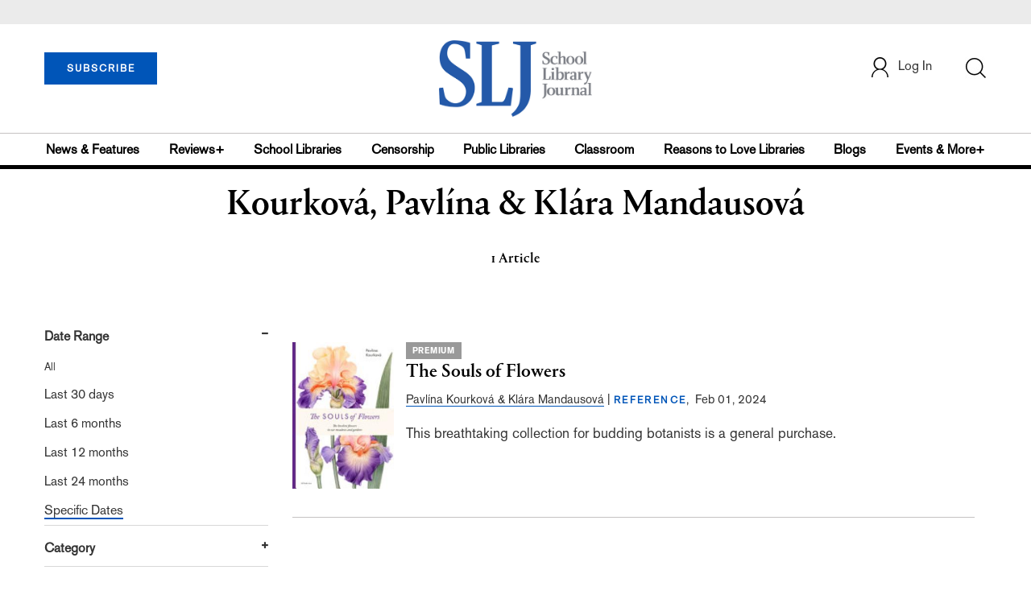

--- FILE ---
content_type: text/html; charset=utf-8
request_url: https://www.google.com/recaptcha/api2/aframe
body_size: -103
content:
<!DOCTYPE HTML><html><head><meta http-equiv="content-type" content="text/html; charset=UTF-8"></head><body><script nonce="ABBW3nyhnFYvb8xpNJIVqA">/** Anti-fraud and anti-abuse applications only. See google.com/recaptcha */ try{var clients={'sodar':'https://pagead2.googlesyndication.com/pagead/sodar?'};window.addEventListener("message",function(a){try{if(a.source===window.parent){var b=JSON.parse(a.data);var c=clients[b['id']];if(c){var d=document.createElement('img');d.src=c+b['params']+'&rc='+(localStorage.getItem("rc::a")?sessionStorage.getItem("rc::b"):"");window.document.body.appendChild(d);sessionStorage.setItem("rc::e",parseInt(sessionStorage.getItem("rc::e")||0)+1);localStorage.setItem("rc::h",'1769421279358');}}}catch(b){}});window.parent.postMessage("_grecaptcha_ready", "*");}catch(b){}</script></body></html>

--- FILE ---
content_type: application/javascript; charset=utf-8
request_url: https://count.personyze.com/stat-track-log-visit.js.php?fr=77&te=0&sr=7792&ld=1&ur=https%3A%2F%2Fwww.schoollibraryjournal.com%2Fauthor%3Fquery%3DKourkov%25C3%25A1%252C%2520Pavl%25C3%25ADna%2520%2526%2520Kl%25C3%25A1ra%2520Mandausov%25C3%25A1%26category%3Dreview&rf=&id=-596929129&si=0&ss=1769421278&nw=3&st=1&ls=1769421278&rs=0&sy=&bh=&hs=0&dg=&ps=1769421278&ev=0_e_1_8192_%2F%2Fwww.schoollibraryjournal.com%2Fauthor%3Fquery%3DKourkov%25C3%25A1%252C%2520Pavl%25C3%25ADna%2520%2526%2520Kl%25C3%25A1ra%2520Mandausov%25C3%25A1%5Cacategory%3Dreview&hu=&ao=&pr=&tm=1769421278&pl=Linux%20x86_64&sc=1280x720x24&th=407748147&ck=y&aj=y&jv=n&fl=-1&sl=-1&mp=-1&cn=y&vl=-1&qt=-1
body_size: 299
content:
(function(_S_T) { if (_S_T) {_S_T.log_visit(77, 810743, {"srch_word":"","ref_type":"direct","country_code":"US","country":"United States","region":"","city":"","latitude":37.7509994506836,"longitude":-97.8219985961914,"ip":"13.59.20.168","1_vid":810743,"1_ref_type":"direct","timezone":0,"current_country":"United States"}, 1, null, [], null, [], [], '480', [], [], null, 1769421279, 1, "[\"Library Journal\",\"Junior Library Guild\",\"Collection Development\"]", 480, "", "URLHASH:7433C70EC00BA74BDA9EB96D2A2B980D");}})(window._S_T || window.parent && parent._S_T)